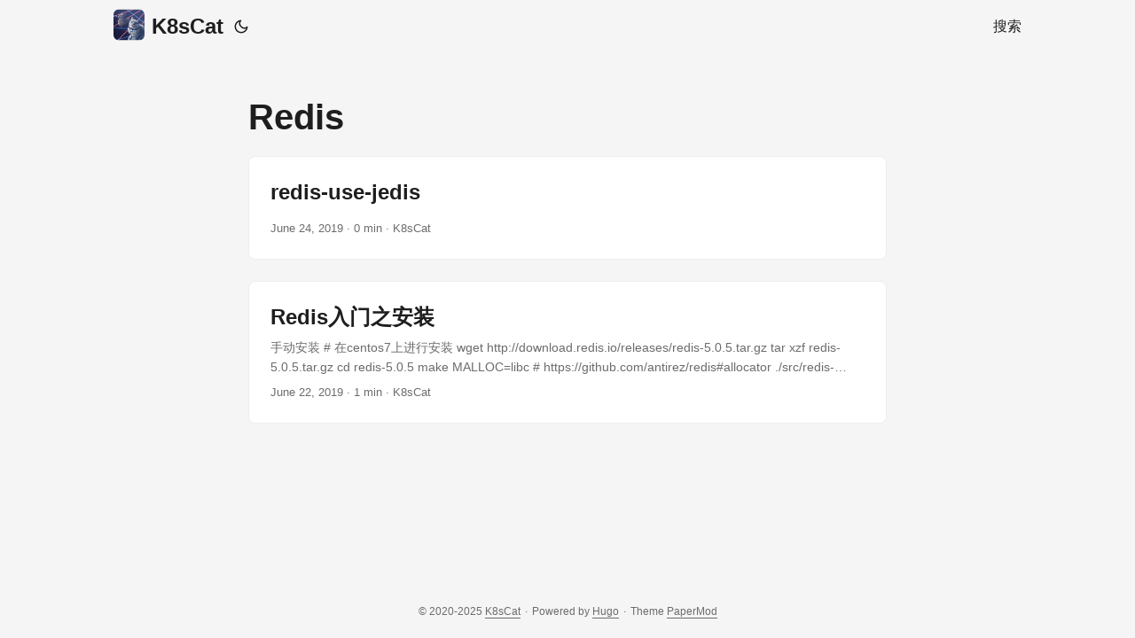

--- FILE ---
content_type: text/html; charset=utf-8
request_url: https://k8scat.com/categories/redis/
body_size: 2715
content:
<!doctype html><html lang=en dir=auto><head><meta charset=utf-8><meta http-equiv=X-UA-Compatible content="IE=edge"><meta name=viewport content="width=device-width,initial-scale=1,shrink-to-fit=no"><meta name=robots content="index, follow"><title>Redis | K8sCat</title>
<meta name=keywords content><meta name=description content="K8sCat"><meta name=author content="K8sCat"><link rel=canonical href=https://k8scat.com/categories/redis/><link crossorigin=anonymous href=/assets/css/stylesheet.45e028aa8ce0961349adf411b013ee39406be2c0bc80d4ea3fc04555f7f4611a.css integrity="sha256-ReAoqozglhNJrfQRsBPuOUBr4sC8gNTqP8BFVff0YRo=" rel="preload stylesheet" as=style><link rel=icon href=https://k8scat.com/images/k8scat.jpeg><link rel=icon type=image/png sizes=16x16 href=https://k8scat.com/images/k8scat.jpeg><link rel=icon type=image/png sizes=32x32 href=https://k8scat.com/images/k8scat.jpeg><link rel=apple-touch-icon href=https://k8scat.com/images/k8scat.jpeg><link rel=mask-icon href=https://k8scat.com/images/k8scat.jpeg><meta name=theme-color content="#2e2e33"><meta name=msapplication-TileColor content="#2e2e33"><link rel=alternate type=application/rss+xml href=https://k8scat.com/categories/redis/index.xml><link rel=alternate hreflang=en href=https://k8scat.com/categories/redis/><noscript><style>#theme-toggle,.top-link{display:none}</style><style>@media(prefers-color-scheme:dark){:root{--theme:rgb(29, 30, 32);--entry:rgb(46, 46, 51);--primary:rgb(218, 218, 219);--secondary:rgb(155, 156, 157);--tertiary:rgb(65, 66, 68);--content:rgb(196, 196, 197);--code-block-bg:rgb(46, 46, 51);--code-bg:rgb(55, 56, 62);--border:rgb(51, 51, 51)}.list{background:var(--theme)}.list:not(.dark)::-webkit-scrollbar-track{background:0 0}.list:not(.dark)::-webkit-scrollbar-thumb{border-color:var(--theme)}}</style></noscript><script>(function(){var t,e=document.createElement("script"),n=window.location.protocol.split(":")[0];n==="https"?e.src="https://zz.bdstatic.com/linksubmit/push.js":e.src="http://push.zhanzhang.baidu.com/push.js",t=document.getElementsByTagName("script")[0],t.parentNode.insertBefore(e,t)})()</script><script async src="https://www.googletagmanager.com/gtag/js?id=G-MHP6XQ3WNR"></script><script>window.dataLayer=window.dataLayer||[];function gtag(){dataLayer.push(arguments)}gtag("js",new Date),gtag("config","G-MHP6XQ3WNR")</script><script async src="https://pagead2.googlesyndication.com/pagead/js/adsbygoogle.js?client=ca-pub-8160877520586060" crossorigin=anonymous></script><script defer src=https://umami.resium.cn/script.js data-website-id=b8a80e61-82c4-4495-b63b-0d0b153c6ebb></script><script async src="https://www.googletagmanager.com/gtag/js?id=G-MHP6XQ3WNR"></script><script>var dnt,doNotTrack=!1;if(!1&&(dnt=navigator.doNotTrack||window.doNotTrack||navigator.msDoNotTrack,doNotTrack=dnt=="1"||dnt=="yes"),!doNotTrack){window.dataLayer=window.dataLayer||[];function gtag(){dataLayer.push(arguments)}gtag("js",new Date),gtag("config","G-MHP6XQ3WNR")}</script><meta property="og:url" content="https://k8scat.com/categories/redis/"><meta property="og:site_name" content="K8sCat"><meta property="og:title" content="Redis"><meta property="og:description" content="K8sCat"><meta property="og:locale" content="en"><meta property="og:type" content="website"><meta property="og:image" content="https://k8scat.com/images/k8scat.jpeg"><meta name=twitter:card content="summary_large_image"><meta name=twitter:image content="https://k8scat.com/images/k8scat.jpeg"><meta name=twitter:title content="Redis"><meta name=twitter:description content="K8sCat"></head><body class=list id=top><script>localStorage.getItem("pref-theme")==="dark"?document.body.classList.add("dark"):localStorage.getItem("pref-theme")==="light"?document.body.classList.remove("dark"):window.matchMedia("(prefers-color-scheme: dark)").matches&&document.body.classList.add("dark")</script><header class=header><nav class=nav><div class=logo><a href=https://k8scat.com/ accesskey=h title="K8sCat (Alt + H)"><img src=https://k8scat.com/images/k8scat.jpeg alt aria-label=logo height=35>K8sCat</a><div class=logo-switches><button id=theme-toggle accesskey=t title="(Alt + T)"><svg id="moon" width="24" height="18" viewBox="0 0 24 24" fill="none" stroke="currentcolor" stroke-width="2" stroke-linecap="round" stroke-linejoin="round"><path d="M21 12.79A9 9 0 1111.21 3 7 7 0 0021 12.79z"/></svg><svg id="sun" width="24" height="18" viewBox="0 0 24 24" fill="none" stroke="currentcolor" stroke-width="2" stroke-linecap="round" stroke-linejoin="round"><circle cx="12" cy="12" r="5"/><line x1="12" y1="1" x2="12" y2="3"/><line x1="12" y1="21" x2="12" y2="23"/><line x1="4.22" y1="4.22" x2="5.64" y2="5.64"/><line x1="18.36" y1="18.36" x2="19.78" y2="19.78"/><line x1="1" y1="12" x2="3" y2="12"/><line x1="21" y1="12" x2="23" y2="12"/><line x1="4.22" y1="19.78" x2="5.64" y2="18.36"/><line x1="18.36" y1="5.64" x2="19.78" y2="4.22"/></svg></button></div></div><ul id=menu><li><a href=https://k8scat.com/search title=搜索><span>搜索</span></a></li></ul></nav></header><main class=main><header class=page-header><h1>Redis</h1></header><article class="post-entry tag-entry"><header class=entry-header><h2 class=entry-hint-parent>redis-use-jedis</h2></header><div class=entry-content><p></p></div><footer class=entry-footer><span title='2019-06-24 11:23:28 +0000 UTC'>June 24, 2019</span>&nbsp;·&nbsp;0 min&nbsp;·&nbsp;K8sCat</footer><a class=entry-link aria-label="post link to redis-use-jedis" href=https://k8scat.com/archived/redis-use-jedis/></a></article><article class="post-entry tag-entry"><header class=entry-header><h2 class=entry-hint-parent>Redis入门之安装</h2></header><div class=entry-content><p>手动安装 # 在centos7上进行安装 wget http://download.redis.io/releases/redis-5.0.5.tar.gz tar xzf redis-5.0.5.tar.gz cd redis-5.0.5 make MALLOC=libc # https://github.com/antirez/redis#allocator ./src/redis-server ./redis.conf # 在 ./redis.conf 中设置 daemonize yes 以守护进程的形式启动 ./src/redis-cli shutdown # 停止 redis-server ./src/redis-cli # 连接 redis-server 127.0.0.1:6379> ping PONG # 说明连接成功 Docker安装 docker run --name redis -d -p 6379:6379 redis:5 docker exec -it redis /bin/bash # 进入容器 ./redis-cli # 连接redis-server 127.0.0.1:6379> ping PONG ...</p></div><footer class=entry-footer><span title='2019-06-22 21:10:07 +0000 UTC'>June 22, 2019</span>&nbsp;·&nbsp;1 min&nbsp;·&nbsp;K8sCat</footer><a class=entry-link aria-label="post link to Redis入门之安装" href=https://k8scat.com/archived/redis-install/></a></article></main><footer class=footer><span>&copy; 2020-2025 <a href=https://k8scat.com/>K8sCat</a></span>
<span>&#183;</span>
<span>Powered by <a href=https://gohugo.io/ rel="noopener noreferrer" target=_blank>Hugo</a></span>
<span>&#183;</span>
<span>Theme <a href=https://git.io/hugopapermod rel=noopener target=_blank>PaperMod</a></span></footer><button class=top-link id=top-link type=button aria-label="go to top" title="Go to Top" accesskey=g>
<svg viewBox="0 0 12 6"><path d="M12 6H0l6-6z"/></svg>
</button>
<script>window.onload=function(){localStorage.getItem("menu-scroll-position")&&(document.getElementById("menu").scrollLeft=localStorage.getItem("menu-scroll-position"))};var mybutton=document.getElementById("top-link");window.onscroll=function(){document.body.scrollTop>800||document.documentElement.scrollTop>800?(mybutton.style.visibility="visible",mybutton.style.opacity="1"):(mybutton.style.visibility="hidden",mybutton.style.opacity="0")},mybutton.onclick=function(){document.body.scrollTop=0,document.documentElement.scrollTop=0,window.location.hash=""};function menu_on_scroll(){localStorage.setItem("menu-scroll-position",document.getElementById("menu").scrollLeft)}</script><script>document.getElementById("theme-toggle").addEventListener("click",()=>{document.body.className.includes("dark")?(document.body.classList.remove("dark"),localStorage.setItem("pref-theme","light")):(document.body.classList.add("dark"),localStorage.setItem("pref-theme","dark"))})</script></body></html>

--- FILE ---
content_type: text/html; charset=utf-8
request_url: https://www.google.com/recaptcha/api2/aframe
body_size: 262
content:
<!DOCTYPE HTML><html><head><meta http-equiv="content-type" content="text/html; charset=UTF-8"></head><body><script nonce="hx8rxslspu1U_PnNNgtihg">/** Anti-fraud and anti-abuse applications only. See google.com/recaptcha */ try{var clients={'sodar':'https://pagead2.googlesyndication.com/pagead/sodar?'};window.addEventListener("message",function(a){try{if(a.source===window.parent){var b=JSON.parse(a.data);var c=clients[b['id']];if(c){var d=document.createElement('img');d.src=c+b['params']+'&rc='+(localStorage.getItem("rc::a")?sessionStorage.getItem("rc::b"):"");window.document.body.appendChild(d);sessionStorage.setItem("rc::e",parseInt(sessionStorage.getItem("rc::e")||0)+1);localStorage.setItem("rc::h",'1768623477779');}}}catch(b){}});window.parent.postMessage("_grecaptcha_ready", "*");}catch(b){}</script></body></html>

--- FILE ---
content_type: text/css; charset=utf-8
request_url: https://k8scat.com/assets/css/stylesheet.45e028aa8ce0961349adf411b013ee39406be2c0bc80d4ea3fc04555f7f4611a.css
body_size: 4012
content:
/*
  PaperMod v8+
  License: MIT https://github.com/adityatelange/hugo-PaperMod/blob/master/LICENSE
  Copyright (c) 2020 nanxiaobei and adityatelange
  Copyright (c) 2021-2025 adityatelange
*/
:root{--gap:24px;--content-gap:20px;--nav-width:1024px;--main-width:720px;--header-height:60px;--footer-height:60px;--radius:8px;--theme:rgb(255, 255, 255);--entry:rgb(255, 255, 255);--primary:rgb(30, 30, 30);--secondary:rgb(108, 108, 108);--tertiary:rgb(214, 214, 214);--content:rgb(31, 31, 31);--code-block-bg:rgb(28, 29, 33);--code-bg:rgb(245, 245, 245);--border:rgb(238, 238, 238)}.dark{--theme:rgb(29, 30, 32);--entry:rgb(46, 46, 51);--primary:rgb(218, 218, 219);--secondary:rgb(155, 156, 157);--tertiary:rgb(65, 66, 68);--content:rgb(196, 196, 197);--code-block-bg:rgb(46, 46, 51);--code-bg:rgb(55, 56, 62);--border:rgb(51, 51, 51)}.list{background:var(--code-bg)}.dark.list{background:var(--theme)}*,::after,::before{box-sizing:border-box}html{-webkit-tap-highlight-color:transparent;overflow-y:scroll;-webkit-text-size-adjust:100%;text-size-adjust:100%}a,button,body,h1,h2,h3,h4,h5,h6{color:var(--primary)}body{font-family:-apple-system,BlinkMacSystemFont,segoe ui,Roboto,Oxygen,Ubuntu,Cantarell,open sans,helvetica neue,sans-serif;font-size:18px;line-height:1.6;word-break:break-word;background:var(--theme)}article,aside,figcaption,figure,footer,header,hgroup,main,nav,section,table{display:block}h1,h2,h3,h4,h5,h6{line-height:1.2}h1,h2,h3,h4,h5,h6,p{margin-top:0;margin-bottom:0}ul{padding:0}a{text-decoration:none}body,figure,ul{margin:0}table{width:100%;border-collapse:collapse;border-spacing:0;overflow-x:auto;word-break:keep-all}button,input,textarea{padding:0;font:inherit;background:0 0;border:0}input,textarea{outline:0}button,input[type=button],input[type=submit]{cursor:pointer}input:-webkit-autofill,textarea:-webkit-autofill{box-shadow:0 0 0 50px var(--theme)inset}img{display:block;max-width:100%}.not-found{position:absolute;left:0;right:0;display:flex;align-items:center;justify-content:center;height:80%;font-size:160px;font-weight:700}.archive-posts{width:100%;font-size:16px}.archive-year{margin-top:40px}.archive-year:not(:last-of-type){border-bottom:2px solid var(--border)}.archive-month{display:flex;align-items:flex-start;padding:10px 0}.archive-month-header{margin:25px 0;width:200px}.archive-month:not(:last-of-type){border-bottom:1px solid var(--border)}.archive-entry{position:relative;padding:5px;margin:10px 0}.archive-entry-title{margin:5px 0;font-weight:400}.archive-count,.archive-meta{color:var(--secondary);font-size:14px}.footer,.top-link{font-size:12px;color:var(--secondary)}.footer{max-width:calc(var(--main-width) + var(--gap) * 2);margin:auto;padding:calc((var(--footer-height) - var(--gap))/2)var(--gap);text-align:center;line-height:24px}.footer span{margin-inline-start:1px;margin-inline-end:1px}.footer span:last-child{white-space:nowrap}.footer a{color:inherit;border-bottom:1px solid var(--secondary)}.footer a:hover{border-bottom:1px solid var(--primary)}.top-link{visibility:hidden;position:fixed;bottom:60px;right:30px;z-index:99;background:var(--tertiary);width:42px;height:42px;padding:12px;border-radius:64px;transition:visibility .5s,opacity .8s linear}.top-link,.top-link svg{filter:drop-shadow(0 0 0 var(--theme))}.footer a:hover,.top-link:hover{color:var(--primary)}.top-link:focus,#theme-toggle:focus{outline:0}.nav{display:flex;flex-wrap:wrap;justify-content:space-between;max-width:calc(var(--nav-width) + var(--gap) * 2);margin-inline-start:auto;margin-inline-end:auto;line-height:var(--header-height)}.nav a{display:block}.logo,#menu{display:flex;margin:auto var(--gap)}.logo{flex-wrap:inherit}.logo a{font-size:24px;font-weight:700}.logo a img,.logo a svg{display:inline;vertical-align:middle;pointer-events:none;transform:translate(0,-10%);border-radius:6px;margin-inline-end:8px}button#theme-toggle{font-size:26px;margin:auto 4px}body.dark #moon{vertical-align:middle;display:none}body:not(.dark) #sun{display:none}#menu{list-style:none;word-break:keep-all;overflow-x:auto;white-space:nowrap}#menu li+li{margin-inline-start:var(--gap)}#menu a{font-size:16px}#menu .active{font-weight:500;border-bottom:2px solid}.lang-switch li,.lang-switch ul,.logo-switches{display:inline-flex;margin:auto 4px}.lang-switch{display:flex;flex-wrap:inherit}.lang-switch a{margin:auto 3px;font-size:16px;font-weight:500}.logo-switches{flex-wrap:inherit}.main{position:relative;min-height:calc(100vh - var(--header-height) - var(--footer-height));max-width:calc(var(--main-width) + var(--gap) * 2);margin:auto;padding:var(--gap)}.page-header h1{font-size:40px}.pagination{display:flex}.pagination a{color:var(--theme);font-size:13px;line-height:36px;background:var(--primary);border-radius:calc(36px/2);padding:0 16px}.pagination .next{margin-inline-start:auto}.social-icons a{display:inline-flex;padding:10px}.social-icons a svg{height:26px;width:26px}code{direction:ltr}div.highlight,pre{position:relative}.copy-code{display:none;position:absolute;top:4px;right:4px;color:rgba(255,255,255,.8);background:rgba(78,78,78,.8);border-radius:var(--radius);padding:0 5px;font-size:14px;user-select:none}div.highlight:hover .copy-code,pre:hover .copy-code{display:block}.first-entry{position:relative;display:flex;flex-direction:column;justify-content:center;min-height:320px;margin:var(--gap)0 calc(var(--gap) * 2)}.first-entry .entry-header{overflow:hidden;display:-webkit-box;-webkit-box-orient:vertical;-webkit-line-clamp:3}.first-entry .entry-header h1{font-size:34px;line-height:1.3}.first-entry .entry-content{margin:14px 0;font-size:16px;-webkit-line-clamp:3}.first-entry .entry-footer{font-size:14px}.home-info .entry-content{-webkit-line-clamp:unset}.post-entry{position:relative;margin-bottom:var(--gap);padding:var(--gap);background:var(--entry);border-radius:var(--radius);transition:transform .1s;border:1px solid var(--border)}.post-entry:active{transform:scale(.96)}.tag-entry .entry-cover{display:none}.entry-header h2{font-size:24px;line-height:1.3}.entry-content{margin:8px 0;color:var(--secondary);font-size:14px;line-height:1.6;overflow:hidden;display:-webkit-box;-webkit-box-orient:vertical;-webkit-line-clamp:2}.entry-footer{color:var(--secondary);font-size:13px}.entry-link{position:absolute;left:0;right:0;top:0;bottom:0}.entry-hint{color:var(--secondary)}.entry-hint-parent{display:flex;justify-content:space-between}.entry-cover{font-size:14px;margin-bottom:var(--gap);text-align:center}.entry-cover img{border-radius:var(--radius);pointer-events:none;width:100%;height:auto}.entry-cover a{color:var(--secondary);box-shadow:0 1px 0 var(--primary)}.page-header,.post-header{margin:24px auto var(--content-gap)}.post-title{margin-bottom:2px;font-size:40px}.post-description{margin-top:10px;margin-bottom:5px}.post-meta,.breadcrumbs{color:var(--secondary);font-size:14px;display:flex;flex-wrap:wrap}.post-meta .i18n_list li{display:inline-flex;list-style:none;margin:auto 3px;box-shadow:0 1px 0 var(--secondary)}.breadcrumbs a{font-size:16px}.post-content{color:var(--content)}.post-content h3,.post-content h4,.post-content h5,.post-content h6{margin:24px 0 16px}.post-content h1{margin:40px auto 32px;font-size:40px}.post-content h2{margin:32px auto 24px;font-size:32px}.post-content h3{font-size:24px}.post-content h4{font-size:16px}.post-content h5{font-size:14px}.post-content h6{font-size:12px}.post-content a,.toc a:hover{box-shadow:0 1px;box-decoration-break:clone;-webkit-box-decoration-break:clone}.post-content a code{margin:auto 0;border-radius:0;box-shadow:0 -1px 0 var(--primary)inset}.post-content del{text-decoration:line-through}.post-content dl,.post-content ol,.post-content p,.post-content figure,.post-content ul{margin-bottom:var(--content-gap)}.post-content ol,.post-content ul{padding-inline-start:20px}.post-content li{margin-top:5px}.post-content li p{margin-bottom:0}.post-content dl{display:flex;flex-wrap:wrap;margin:0}.post-content dt{width:25%;font-weight:700}.post-content dd{width:75%;margin-inline-start:0;padding-inline-start:10px}.post-content dd~dd,.post-content dt~dt{margin-top:10px}.post-content table{margin-bottom:var(--content-gap)}.post-content table th,.post-content table:not(.highlighttable,.highlight table,.gist .highlight) td{min-width:80px;padding:8px 5px;line-height:1.5;border-bottom:1px solid var(--border)}.post-content table th{text-align:start}.post-content table:not(.highlighttable) td code:only-child{margin:auto 0}.post-content .highlight table{border-radius:var(--radius)}.post-content .highlight:not(table){margin:10px auto;background:var(--code-block-bg)!important;border-radius:var(--radius);direction:ltr}.post-content li>.highlight{margin-inline-end:0}.post-content ul pre{margin-inline-start:calc(var(--gap) * -2)}.post-content .highlight pre{margin:0}.post-content .highlighttable{table-layout:fixed}.post-content .highlighttable td:first-child{width:40px}.post-content .highlighttable td .linenodiv{padding-inline-end:0!important}.post-content .highlighttable td .highlight,.post-content .highlighttable td .linenodiv pre{margin-bottom:0}.post-content code{margin:auto 4px;padding:4px 6px;font-size:.78em;line-height:1.5;background:var(--code-bg);border-radius:2px}.post-content pre code{display:grid;margin:auto 0;padding:10px;color:#d5d5d6;background:var(--code-block-bg)!important;border-radius:var(--radius);overflow-x:auto;word-break:break-all}.post-content blockquote{margin:20px 0;padding:0 14px;border-inline-start:3px solid var(--primary)}.post-content hr{margin:30px 0;height:2px;background:var(--tertiary);border:0}.post-content iframe{max-width:100%}.post-content img{border-radius:4px;margin:1rem 0}.post-content img[src*="#center"]{margin:1rem auto}.post-content figure.align-center{text-align:center}.post-content figure>figcaption{color:var(--primary);font-size:16px;font-weight:700;margin:8px 0 16px}.post-content figure>figcaption>p{color:var(--secondary);font-size:14px;font-weight:400}.toc{margin:0 2px 40px;border:1px solid var(--border);background:var(--code-bg);border-radius:var(--radius);padding:.4em}.dark .toc{background:var(--entry)}.toc details summary{cursor:zoom-in;margin-inline-start:10px;user-select:none}.toc details[open] summary{cursor:zoom-out}.toc .details{display:inline;font-weight:500}.toc .inner{margin:5px 20px 0;padding:0 10px;opacity:.9}.toc li ul{margin-inline-start:var(--gap)}.toc summary:focus{outline:0}.post-footer{margin-top:56px}.post-footer>*{margin-bottom:10px}.post-tags{display:flex;flex-wrap:wrap;gap:10px}.post-tags li{display:inline-block}.post-tags a,.share-buttons,.paginav{border-radius:var(--radius);background:var(--code-bg);border:1px solid var(--border)}.post-tags a{display:block;padding:0 14px;color:var(--secondary);font-size:14px;line-height:34px;background:var(--code-bg)}.post-tags a:hover,.paginav a:hover{background:var(--border)}.share-buttons{padding:10px;display:flex;justify-content:center;overflow-x:auto;gap:10px}.share-buttons li,.share-buttons a{display:inline-flex}.share-buttons a:not(:last-of-type){margin-inline-end:12px}h1:hover .anchor,h2:hover .anchor,h3:hover .anchor,h4:hover .anchor,h5:hover .anchor,h6:hover .anchor{display:inline-flex;color:var(--secondary);margin-inline-start:8px;font-weight:500;user-select:none}.paginav{display:flex;line-height:30px}.paginav a{padding-inline-start:14px;padding-inline-end:14px;border-radius:var(--radius)}.paginav .title{letter-spacing:1px;text-transform:uppercase;font-size:small;color:var(--secondary)}.paginav .prev,.paginav .next{width:50%}.paginav span:hover:not(.title){box-shadow:0 1px}.paginav .next{margin-inline-start:auto;text-align:right}[dir=rtl] .paginav .next{text-align:left}h1>a>svg{display:inline}img.in-text{display:inline;margin:auto}.buttons,.main .profile{display:flex;justify-content:center}.main .profile{align-items:center;min-height:calc(100vh - var(--header-height) - var(--footer-height) - (var(--gap) * 2));text-align:center}.profile .profile_inner{display:flex;flex-direction:column;align-items:center;gap:10px}.profile img{border-radius:50%}.buttons{flex-wrap:wrap;max-width:400px}.button{background:var(--tertiary);border-radius:var(--radius);margin:8px;padding:6px;transition:transform .1s}.button-inner{padding:0 8px}.button:active{transform:scale(.96)}#searchbox input{padding:4px 10px;width:100%;color:var(--primary);font-weight:700;border:2px solid var(--tertiary);border-radius:var(--radius)}#searchbox input:focus{border-color:var(--secondary)}#searchResults li{list-style:none;border-radius:var(--radius);padding:10px;margin:10px 0;position:relative;font-weight:500}#searchResults{margin:10px 0;width:100%}#searchResults li:active{transition:transform .1s;transform:scale(.98)}#searchResults a{position:absolute;width:100%;height:100%;top:0;left:0;outline:none}#searchResults .focus{transform:scale(.98);border:2px solid var(--tertiary)}.terms-tags li{display:inline-block;margin:10px;font-weight:500}.terms-tags a{display:block;padding:3px 10px;background:var(--tertiary);border-radius:6px;transition:transform .1s}.terms-tags a:active{background:var(--tertiary);transform:scale(.96)}.bg{color:#cad3f5;background-color:#24273a}.chroma{color:#cad3f5;background-color:#24273a}.chroma .x{}.chroma .err{color:#ed8796}.chroma .cl{}.chroma .lnlinks{outline:none;text-decoration:none;color:inherit}.chroma .lntd{vertical-align:top;padding:0;margin:0;border:0}.chroma .lntable{border-spacing:0;padding:0;margin:0;border:0}.chroma .hl{background-color:#474733}.chroma .lnt{white-space:pre;-webkit-user-select:none;user-select:none;margin-right:.4em;padding:0 .4em;color:#8087a2}.chroma .ln{white-space:pre;-webkit-user-select:none;user-select:none;margin-right:.4em;padding:0 .4em;color:#8087a2}.chroma .line{display:flex}.chroma .k{color:#c6a0f6}.chroma .kc{color:#f5a97f}.chroma .kd{color:#ed8796}.chroma .kn{color:#8bd5ca}.chroma .kp{color:#c6a0f6}.chroma .kr{color:#c6a0f6}.chroma .kt{color:#ed8796}.chroma .n{}.chroma .na{color:#8aadf4}.chroma .nb{color:#91d7e3}.chroma .bp{color:#91d7e3}.chroma .nc{color:#eed49f}.chroma .no{color:#eed49f}.chroma .nd{color:#8aadf4;font-weight:700}.chroma .ni{color:#8bd5ca}.chroma .ne{color:#f5a97f}.chroma .nf{color:#8aadf4}.chroma .fm{color:#8aadf4}.chroma .nl{color:#91d7e3}.chroma .nn{color:#f5a97f}.chroma .nx{}.chroma .py{color:#f5a97f}.chroma .nt{color:#c6a0f6}.chroma .nv{color:#f4dbd6}.chroma .vc{color:#f4dbd6}.chroma .vg{color:#f4dbd6}.chroma .vi{color:#f4dbd6}.chroma .vm{color:#f4dbd6}.chroma .l{}.chroma .ld{}.chroma .s{color:#a6da95}.chroma .sa{color:#ed8796}.chroma .sb{color:#a6da95}.chroma .sc{color:#a6da95}.chroma .dl{color:#8aadf4}.chroma .sd{color:#6e738d}.chroma .s2{color:#a6da95}.chroma .se{color:#8aadf4}.chroma .sh{color:#6e738d}.chroma .si{color:#a6da95}.chroma .sx{color:#a6da95}.chroma .sr{color:#8bd5ca}.chroma .s1{color:#a6da95}.chroma .ss{color:#a6da95}.chroma .m{color:#f5a97f}.chroma .mb{color:#f5a97f}.chroma .mf{color:#f5a97f}.chroma .mh{color:#f5a97f}.chroma .mi{color:#f5a97f}.chroma .il{color:#f5a97f}.chroma .mo{color:#f5a97f}.chroma .o{color:#91d7e3;font-weight:700}.chroma .ow{color:#91d7e3;font-weight:700}.chroma .p{}.chroma .c{color:#6e738d;font-style:italic}.chroma .ch{color:#6e738d;font-style:italic}.chroma .cm{color:#6e738d;font-style:italic}.chroma .c1{color:#6e738d;font-style:italic}.chroma .cs{color:#6e738d;font-style:italic}.chroma .cp{color:#6e738d;font-style:italic}.chroma .cpf{color:#6e738d;font-weight:700;font-style:italic}.chroma .g{}.chroma .gd{color:#ed8796;background-color:#363a4f}.chroma .ge{font-style:italic}.chroma .gr{color:#ed8796}.chroma .gh{color:#f5a97f;font-weight:700}.chroma .gi{color:#a6da95;background-color:#363a4f}.chroma .go{}.chroma .gp{}.chroma .gs{font-weight:700}.chroma .gu{color:#f5a97f;font-weight:700}.chroma .gt{color:#ed8796}.chroma .gl{text-decoration:underline}.chroma .w{}.chroma{background-color:unset!important}.chroma .hl{display:flex}.chroma .lnt{padding:0 0 0 12px}.highlight pre.chroma code{padding:8px 0}.highlight pre.chroma .line .cl,.chroma .ln{padding:0 10px}.chroma .lntd:last-of-type{width:100%}::-webkit-scrollbar-track{background:0 0}.list:not(.dark)::-webkit-scrollbar-track{background:var(--code-bg)}::-webkit-scrollbar-thumb{background:var(--tertiary);border:5px solid var(--theme);border-radius:var(--radius)}.list:not(.dark)::-webkit-scrollbar-thumb{border:5px solid var(--code-bg)}::-webkit-scrollbar-thumb:hover{background:var(--secondary)}::-webkit-scrollbar:not(.highlighttable,.highlight table,.gist .highlight){background:var(--theme)}.post-content .highlighttable td .highlight pre code::-webkit-scrollbar{display:none}.post-content :not(table) ::-webkit-scrollbar-thumb{border:2px solid var(--code-block-bg);background:#717175}.post-content :not(table) ::-webkit-scrollbar-thumb:hover{background:#a3a3a5}.gist table::-webkit-scrollbar-thumb{border:2px solid #fff;background:#adadad}.gist table::-webkit-scrollbar-thumb:hover{background:#707070}.post-content table::-webkit-scrollbar-thumb{border-width:2px}@media screen and (min-width:768px){::-webkit-scrollbar{width:19px;height:11px}}@media screen and (max-width:768px){:root{--gap:14px}.profile img{transform:scale(.85)}.first-entry{min-height:260px}.archive-month{flex-direction:column}.archive-year{margin-top:20px}.footer{padding:calc((var(--footer-height) - var(--gap) - 10px)/2)var(--gap)}}@media screen and (max-width:900px){.list .top-link{transform:translateY(-5rem)}}@media screen and (max-width:340px){.share-buttons{justify-content:unset}}@media(prefers-reduced-motion){.terms-tags a:active,.button:active,.post-entry:active,.top-link,#searchResults .focus,#searchResults li:active{transform:none}}